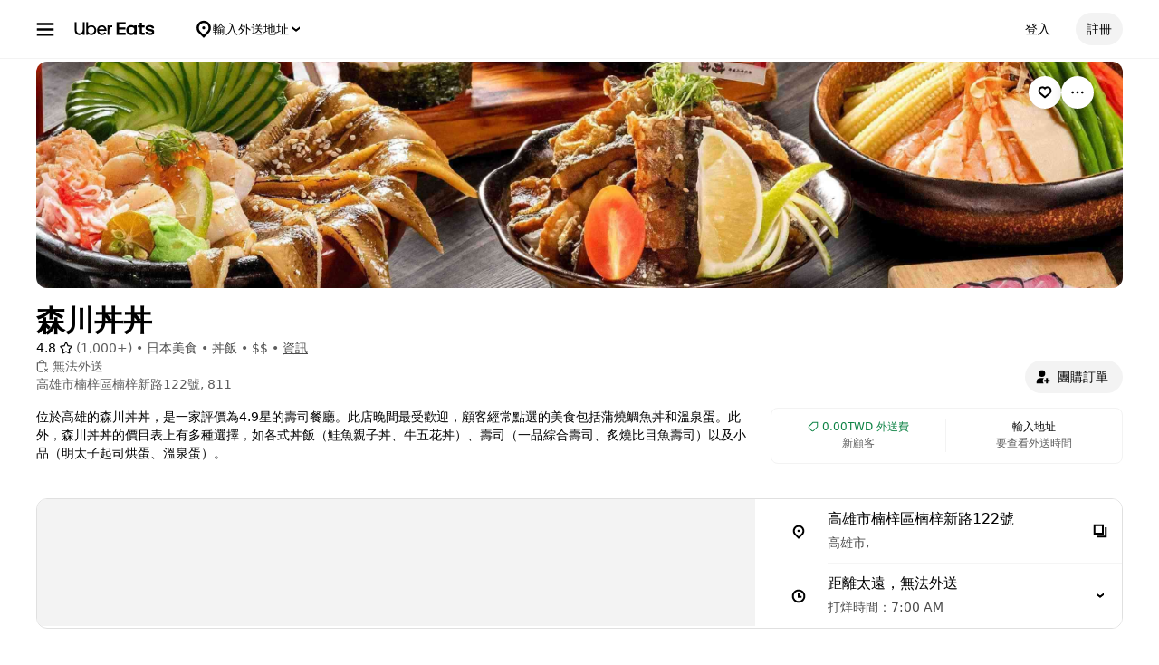

--- FILE ---
content_type: text/html; charset=utf-8
request_url: https://www.google.com/recaptcha/api2/anchor?ar=1&k=6LcP8akUAAAAAMkn2Bo434JdPoTEQpSk2lHODhi0&co=aHR0cHM6Ly93d3cudWJlcmVhdHMuY29tOjQ0Mw..&hl=en&v=N67nZn4AqZkNcbeMu4prBgzg&size=invisible&anchor-ms=20000&execute-ms=30000&cb=2m4cpvdr8u7h
body_size: 48628
content:
<!DOCTYPE HTML><html dir="ltr" lang="en"><head><meta http-equiv="Content-Type" content="text/html; charset=UTF-8">
<meta http-equiv="X-UA-Compatible" content="IE=edge">
<title>reCAPTCHA</title>
<style type="text/css">
/* cyrillic-ext */
@font-face {
  font-family: 'Roboto';
  font-style: normal;
  font-weight: 400;
  font-stretch: 100%;
  src: url(//fonts.gstatic.com/s/roboto/v48/KFO7CnqEu92Fr1ME7kSn66aGLdTylUAMa3GUBHMdazTgWw.woff2) format('woff2');
  unicode-range: U+0460-052F, U+1C80-1C8A, U+20B4, U+2DE0-2DFF, U+A640-A69F, U+FE2E-FE2F;
}
/* cyrillic */
@font-face {
  font-family: 'Roboto';
  font-style: normal;
  font-weight: 400;
  font-stretch: 100%;
  src: url(//fonts.gstatic.com/s/roboto/v48/KFO7CnqEu92Fr1ME7kSn66aGLdTylUAMa3iUBHMdazTgWw.woff2) format('woff2');
  unicode-range: U+0301, U+0400-045F, U+0490-0491, U+04B0-04B1, U+2116;
}
/* greek-ext */
@font-face {
  font-family: 'Roboto';
  font-style: normal;
  font-weight: 400;
  font-stretch: 100%;
  src: url(//fonts.gstatic.com/s/roboto/v48/KFO7CnqEu92Fr1ME7kSn66aGLdTylUAMa3CUBHMdazTgWw.woff2) format('woff2');
  unicode-range: U+1F00-1FFF;
}
/* greek */
@font-face {
  font-family: 'Roboto';
  font-style: normal;
  font-weight: 400;
  font-stretch: 100%;
  src: url(//fonts.gstatic.com/s/roboto/v48/KFO7CnqEu92Fr1ME7kSn66aGLdTylUAMa3-UBHMdazTgWw.woff2) format('woff2');
  unicode-range: U+0370-0377, U+037A-037F, U+0384-038A, U+038C, U+038E-03A1, U+03A3-03FF;
}
/* math */
@font-face {
  font-family: 'Roboto';
  font-style: normal;
  font-weight: 400;
  font-stretch: 100%;
  src: url(//fonts.gstatic.com/s/roboto/v48/KFO7CnqEu92Fr1ME7kSn66aGLdTylUAMawCUBHMdazTgWw.woff2) format('woff2');
  unicode-range: U+0302-0303, U+0305, U+0307-0308, U+0310, U+0312, U+0315, U+031A, U+0326-0327, U+032C, U+032F-0330, U+0332-0333, U+0338, U+033A, U+0346, U+034D, U+0391-03A1, U+03A3-03A9, U+03B1-03C9, U+03D1, U+03D5-03D6, U+03F0-03F1, U+03F4-03F5, U+2016-2017, U+2034-2038, U+203C, U+2040, U+2043, U+2047, U+2050, U+2057, U+205F, U+2070-2071, U+2074-208E, U+2090-209C, U+20D0-20DC, U+20E1, U+20E5-20EF, U+2100-2112, U+2114-2115, U+2117-2121, U+2123-214F, U+2190, U+2192, U+2194-21AE, U+21B0-21E5, U+21F1-21F2, U+21F4-2211, U+2213-2214, U+2216-22FF, U+2308-230B, U+2310, U+2319, U+231C-2321, U+2336-237A, U+237C, U+2395, U+239B-23B7, U+23D0, U+23DC-23E1, U+2474-2475, U+25AF, U+25B3, U+25B7, U+25BD, U+25C1, U+25CA, U+25CC, U+25FB, U+266D-266F, U+27C0-27FF, U+2900-2AFF, U+2B0E-2B11, U+2B30-2B4C, U+2BFE, U+3030, U+FF5B, U+FF5D, U+1D400-1D7FF, U+1EE00-1EEFF;
}
/* symbols */
@font-face {
  font-family: 'Roboto';
  font-style: normal;
  font-weight: 400;
  font-stretch: 100%;
  src: url(//fonts.gstatic.com/s/roboto/v48/KFO7CnqEu92Fr1ME7kSn66aGLdTylUAMaxKUBHMdazTgWw.woff2) format('woff2');
  unicode-range: U+0001-000C, U+000E-001F, U+007F-009F, U+20DD-20E0, U+20E2-20E4, U+2150-218F, U+2190, U+2192, U+2194-2199, U+21AF, U+21E6-21F0, U+21F3, U+2218-2219, U+2299, U+22C4-22C6, U+2300-243F, U+2440-244A, U+2460-24FF, U+25A0-27BF, U+2800-28FF, U+2921-2922, U+2981, U+29BF, U+29EB, U+2B00-2BFF, U+4DC0-4DFF, U+FFF9-FFFB, U+10140-1018E, U+10190-1019C, U+101A0, U+101D0-101FD, U+102E0-102FB, U+10E60-10E7E, U+1D2C0-1D2D3, U+1D2E0-1D37F, U+1F000-1F0FF, U+1F100-1F1AD, U+1F1E6-1F1FF, U+1F30D-1F30F, U+1F315, U+1F31C, U+1F31E, U+1F320-1F32C, U+1F336, U+1F378, U+1F37D, U+1F382, U+1F393-1F39F, U+1F3A7-1F3A8, U+1F3AC-1F3AF, U+1F3C2, U+1F3C4-1F3C6, U+1F3CA-1F3CE, U+1F3D4-1F3E0, U+1F3ED, U+1F3F1-1F3F3, U+1F3F5-1F3F7, U+1F408, U+1F415, U+1F41F, U+1F426, U+1F43F, U+1F441-1F442, U+1F444, U+1F446-1F449, U+1F44C-1F44E, U+1F453, U+1F46A, U+1F47D, U+1F4A3, U+1F4B0, U+1F4B3, U+1F4B9, U+1F4BB, U+1F4BF, U+1F4C8-1F4CB, U+1F4D6, U+1F4DA, U+1F4DF, U+1F4E3-1F4E6, U+1F4EA-1F4ED, U+1F4F7, U+1F4F9-1F4FB, U+1F4FD-1F4FE, U+1F503, U+1F507-1F50B, U+1F50D, U+1F512-1F513, U+1F53E-1F54A, U+1F54F-1F5FA, U+1F610, U+1F650-1F67F, U+1F687, U+1F68D, U+1F691, U+1F694, U+1F698, U+1F6AD, U+1F6B2, U+1F6B9-1F6BA, U+1F6BC, U+1F6C6-1F6CF, U+1F6D3-1F6D7, U+1F6E0-1F6EA, U+1F6F0-1F6F3, U+1F6F7-1F6FC, U+1F700-1F7FF, U+1F800-1F80B, U+1F810-1F847, U+1F850-1F859, U+1F860-1F887, U+1F890-1F8AD, U+1F8B0-1F8BB, U+1F8C0-1F8C1, U+1F900-1F90B, U+1F93B, U+1F946, U+1F984, U+1F996, U+1F9E9, U+1FA00-1FA6F, U+1FA70-1FA7C, U+1FA80-1FA89, U+1FA8F-1FAC6, U+1FACE-1FADC, U+1FADF-1FAE9, U+1FAF0-1FAF8, U+1FB00-1FBFF;
}
/* vietnamese */
@font-face {
  font-family: 'Roboto';
  font-style: normal;
  font-weight: 400;
  font-stretch: 100%;
  src: url(//fonts.gstatic.com/s/roboto/v48/KFO7CnqEu92Fr1ME7kSn66aGLdTylUAMa3OUBHMdazTgWw.woff2) format('woff2');
  unicode-range: U+0102-0103, U+0110-0111, U+0128-0129, U+0168-0169, U+01A0-01A1, U+01AF-01B0, U+0300-0301, U+0303-0304, U+0308-0309, U+0323, U+0329, U+1EA0-1EF9, U+20AB;
}
/* latin-ext */
@font-face {
  font-family: 'Roboto';
  font-style: normal;
  font-weight: 400;
  font-stretch: 100%;
  src: url(//fonts.gstatic.com/s/roboto/v48/KFO7CnqEu92Fr1ME7kSn66aGLdTylUAMa3KUBHMdazTgWw.woff2) format('woff2');
  unicode-range: U+0100-02BA, U+02BD-02C5, U+02C7-02CC, U+02CE-02D7, U+02DD-02FF, U+0304, U+0308, U+0329, U+1D00-1DBF, U+1E00-1E9F, U+1EF2-1EFF, U+2020, U+20A0-20AB, U+20AD-20C0, U+2113, U+2C60-2C7F, U+A720-A7FF;
}
/* latin */
@font-face {
  font-family: 'Roboto';
  font-style: normal;
  font-weight: 400;
  font-stretch: 100%;
  src: url(//fonts.gstatic.com/s/roboto/v48/KFO7CnqEu92Fr1ME7kSn66aGLdTylUAMa3yUBHMdazQ.woff2) format('woff2');
  unicode-range: U+0000-00FF, U+0131, U+0152-0153, U+02BB-02BC, U+02C6, U+02DA, U+02DC, U+0304, U+0308, U+0329, U+2000-206F, U+20AC, U+2122, U+2191, U+2193, U+2212, U+2215, U+FEFF, U+FFFD;
}
/* cyrillic-ext */
@font-face {
  font-family: 'Roboto';
  font-style: normal;
  font-weight: 500;
  font-stretch: 100%;
  src: url(//fonts.gstatic.com/s/roboto/v48/KFO7CnqEu92Fr1ME7kSn66aGLdTylUAMa3GUBHMdazTgWw.woff2) format('woff2');
  unicode-range: U+0460-052F, U+1C80-1C8A, U+20B4, U+2DE0-2DFF, U+A640-A69F, U+FE2E-FE2F;
}
/* cyrillic */
@font-face {
  font-family: 'Roboto';
  font-style: normal;
  font-weight: 500;
  font-stretch: 100%;
  src: url(//fonts.gstatic.com/s/roboto/v48/KFO7CnqEu92Fr1ME7kSn66aGLdTylUAMa3iUBHMdazTgWw.woff2) format('woff2');
  unicode-range: U+0301, U+0400-045F, U+0490-0491, U+04B0-04B1, U+2116;
}
/* greek-ext */
@font-face {
  font-family: 'Roboto';
  font-style: normal;
  font-weight: 500;
  font-stretch: 100%;
  src: url(//fonts.gstatic.com/s/roboto/v48/KFO7CnqEu92Fr1ME7kSn66aGLdTylUAMa3CUBHMdazTgWw.woff2) format('woff2');
  unicode-range: U+1F00-1FFF;
}
/* greek */
@font-face {
  font-family: 'Roboto';
  font-style: normal;
  font-weight: 500;
  font-stretch: 100%;
  src: url(//fonts.gstatic.com/s/roboto/v48/KFO7CnqEu92Fr1ME7kSn66aGLdTylUAMa3-UBHMdazTgWw.woff2) format('woff2');
  unicode-range: U+0370-0377, U+037A-037F, U+0384-038A, U+038C, U+038E-03A1, U+03A3-03FF;
}
/* math */
@font-face {
  font-family: 'Roboto';
  font-style: normal;
  font-weight: 500;
  font-stretch: 100%;
  src: url(//fonts.gstatic.com/s/roboto/v48/KFO7CnqEu92Fr1ME7kSn66aGLdTylUAMawCUBHMdazTgWw.woff2) format('woff2');
  unicode-range: U+0302-0303, U+0305, U+0307-0308, U+0310, U+0312, U+0315, U+031A, U+0326-0327, U+032C, U+032F-0330, U+0332-0333, U+0338, U+033A, U+0346, U+034D, U+0391-03A1, U+03A3-03A9, U+03B1-03C9, U+03D1, U+03D5-03D6, U+03F0-03F1, U+03F4-03F5, U+2016-2017, U+2034-2038, U+203C, U+2040, U+2043, U+2047, U+2050, U+2057, U+205F, U+2070-2071, U+2074-208E, U+2090-209C, U+20D0-20DC, U+20E1, U+20E5-20EF, U+2100-2112, U+2114-2115, U+2117-2121, U+2123-214F, U+2190, U+2192, U+2194-21AE, U+21B0-21E5, U+21F1-21F2, U+21F4-2211, U+2213-2214, U+2216-22FF, U+2308-230B, U+2310, U+2319, U+231C-2321, U+2336-237A, U+237C, U+2395, U+239B-23B7, U+23D0, U+23DC-23E1, U+2474-2475, U+25AF, U+25B3, U+25B7, U+25BD, U+25C1, U+25CA, U+25CC, U+25FB, U+266D-266F, U+27C0-27FF, U+2900-2AFF, U+2B0E-2B11, U+2B30-2B4C, U+2BFE, U+3030, U+FF5B, U+FF5D, U+1D400-1D7FF, U+1EE00-1EEFF;
}
/* symbols */
@font-face {
  font-family: 'Roboto';
  font-style: normal;
  font-weight: 500;
  font-stretch: 100%;
  src: url(//fonts.gstatic.com/s/roboto/v48/KFO7CnqEu92Fr1ME7kSn66aGLdTylUAMaxKUBHMdazTgWw.woff2) format('woff2');
  unicode-range: U+0001-000C, U+000E-001F, U+007F-009F, U+20DD-20E0, U+20E2-20E4, U+2150-218F, U+2190, U+2192, U+2194-2199, U+21AF, U+21E6-21F0, U+21F3, U+2218-2219, U+2299, U+22C4-22C6, U+2300-243F, U+2440-244A, U+2460-24FF, U+25A0-27BF, U+2800-28FF, U+2921-2922, U+2981, U+29BF, U+29EB, U+2B00-2BFF, U+4DC0-4DFF, U+FFF9-FFFB, U+10140-1018E, U+10190-1019C, U+101A0, U+101D0-101FD, U+102E0-102FB, U+10E60-10E7E, U+1D2C0-1D2D3, U+1D2E0-1D37F, U+1F000-1F0FF, U+1F100-1F1AD, U+1F1E6-1F1FF, U+1F30D-1F30F, U+1F315, U+1F31C, U+1F31E, U+1F320-1F32C, U+1F336, U+1F378, U+1F37D, U+1F382, U+1F393-1F39F, U+1F3A7-1F3A8, U+1F3AC-1F3AF, U+1F3C2, U+1F3C4-1F3C6, U+1F3CA-1F3CE, U+1F3D4-1F3E0, U+1F3ED, U+1F3F1-1F3F3, U+1F3F5-1F3F7, U+1F408, U+1F415, U+1F41F, U+1F426, U+1F43F, U+1F441-1F442, U+1F444, U+1F446-1F449, U+1F44C-1F44E, U+1F453, U+1F46A, U+1F47D, U+1F4A3, U+1F4B0, U+1F4B3, U+1F4B9, U+1F4BB, U+1F4BF, U+1F4C8-1F4CB, U+1F4D6, U+1F4DA, U+1F4DF, U+1F4E3-1F4E6, U+1F4EA-1F4ED, U+1F4F7, U+1F4F9-1F4FB, U+1F4FD-1F4FE, U+1F503, U+1F507-1F50B, U+1F50D, U+1F512-1F513, U+1F53E-1F54A, U+1F54F-1F5FA, U+1F610, U+1F650-1F67F, U+1F687, U+1F68D, U+1F691, U+1F694, U+1F698, U+1F6AD, U+1F6B2, U+1F6B9-1F6BA, U+1F6BC, U+1F6C6-1F6CF, U+1F6D3-1F6D7, U+1F6E0-1F6EA, U+1F6F0-1F6F3, U+1F6F7-1F6FC, U+1F700-1F7FF, U+1F800-1F80B, U+1F810-1F847, U+1F850-1F859, U+1F860-1F887, U+1F890-1F8AD, U+1F8B0-1F8BB, U+1F8C0-1F8C1, U+1F900-1F90B, U+1F93B, U+1F946, U+1F984, U+1F996, U+1F9E9, U+1FA00-1FA6F, U+1FA70-1FA7C, U+1FA80-1FA89, U+1FA8F-1FAC6, U+1FACE-1FADC, U+1FADF-1FAE9, U+1FAF0-1FAF8, U+1FB00-1FBFF;
}
/* vietnamese */
@font-face {
  font-family: 'Roboto';
  font-style: normal;
  font-weight: 500;
  font-stretch: 100%;
  src: url(//fonts.gstatic.com/s/roboto/v48/KFO7CnqEu92Fr1ME7kSn66aGLdTylUAMa3OUBHMdazTgWw.woff2) format('woff2');
  unicode-range: U+0102-0103, U+0110-0111, U+0128-0129, U+0168-0169, U+01A0-01A1, U+01AF-01B0, U+0300-0301, U+0303-0304, U+0308-0309, U+0323, U+0329, U+1EA0-1EF9, U+20AB;
}
/* latin-ext */
@font-face {
  font-family: 'Roboto';
  font-style: normal;
  font-weight: 500;
  font-stretch: 100%;
  src: url(//fonts.gstatic.com/s/roboto/v48/KFO7CnqEu92Fr1ME7kSn66aGLdTylUAMa3KUBHMdazTgWw.woff2) format('woff2');
  unicode-range: U+0100-02BA, U+02BD-02C5, U+02C7-02CC, U+02CE-02D7, U+02DD-02FF, U+0304, U+0308, U+0329, U+1D00-1DBF, U+1E00-1E9F, U+1EF2-1EFF, U+2020, U+20A0-20AB, U+20AD-20C0, U+2113, U+2C60-2C7F, U+A720-A7FF;
}
/* latin */
@font-face {
  font-family: 'Roboto';
  font-style: normal;
  font-weight: 500;
  font-stretch: 100%;
  src: url(//fonts.gstatic.com/s/roboto/v48/KFO7CnqEu92Fr1ME7kSn66aGLdTylUAMa3yUBHMdazQ.woff2) format('woff2');
  unicode-range: U+0000-00FF, U+0131, U+0152-0153, U+02BB-02BC, U+02C6, U+02DA, U+02DC, U+0304, U+0308, U+0329, U+2000-206F, U+20AC, U+2122, U+2191, U+2193, U+2212, U+2215, U+FEFF, U+FFFD;
}
/* cyrillic-ext */
@font-face {
  font-family: 'Roboto';
  font-style: normal;
  font-weight: 900;
  font-stretch: 100%;
  src: url(//fonts.gstatic.com/s/roboto/v48/KFO7CnqEu92Fr1ME7kSn66aGLdTylUAMa3GUBHMdazTgWw.woff2) format('woff2');
  unicode-range: U+0460-052F, U+1C80-1C8A, U+20B4, U+2DE0-2DFF, U+A640-A69F, U+FE2E-FE2F;
}
/* cyrillic */
@font-face {
  font-family: 'Roboto';
  font-style: normal;
  font-weight: 900;
  font-stretch: 100%;
  src: url(//fonts.gstatic.com/s/roboto/v48/KFO7CnqEu92Fr1ME7kSn66aGLdTylUAMa3iUBHMdazTgWw.woff2) format('woff2');
  unicode-range: U+0301, U+0400-045F, U+0490-0491, U+04B0-04B1, U+2116;
}
/* greek-ext */
@font-face {
  font-family: 'Roboto';
  font-style: normal;
  font-weight: 900;
  font-stretch: 100%;
  src: url(//fonts.gstatic.com/s/roboto/v48/KFO7CnqEu92Fr1ME7kSn66aGLdTylUAMa3CUBHMdazTgWw.woff2) format('woff2');
  unicode-range: U+1F00-1FFF;
}
/* greek */
@font-face {
  font-family: 'Roboto';
  font-style: normal;
  font-weight: 900;
  font-stretch: 100%;
  src: url(//fonts.gstatic.com/s/roboto/v48/KFO7CnqEu92Fr1ME7kSn66aGLdTylUAMa3-UBHMdazTgWw.woff2) format('woff2');
  unicode-range: U+0370-0377, U+037A-037F, U+0384-038A, U+038C, U+038E-03A1, U+03A3-03FF;
}
/* math */
@font-face {
  font-family: 'Roboto';
  font-style: normal;
  font-weight: 900;
  font-stretch: 100%;
  src: url(//fonts.gstatic.com/s/roboto/v48/KFO7CnqEu92Fr1ME7kSn66aGLdTylUAMawCUBHMdazTgWw.woff2) format('woff2');
  unicode-range: U+0302-0303, U+0305, U+0307-0308, U+0310, U+0312, U+0315, U+031A, U+0326-0327, U+032C, U+032F-0330, U+0332-0333, U+0338, U+033A, U+0346, U+034D, U+0391-03A1, U+03A3-03A9, U+03B1-03C9, U+03D1, U+03D5-03D6, U+03F0-03F1, U+03F4-03F5, U+2016-2017, U+2034-2038, U+203C, U+2040, U+2043, U+2047, U+2050, U+2057, U+205F, U+2070-2071, U+2074-208E, U+2090-209C, U+20D0-20DC, U+20E1, U+20E5-20EF, U+2100-2112, U+2114-2115, U+2117-2121, U+2123-214F, U+2190, U+2192, U+2194-21AE, U+21B0-21E5, U+21F1-21F2, U+21F4-2211, U+2213-2214, U+2216-22FF, U+2308-230B, U+2310, U+2319, U+231C-2321, U+2336-237A, U+237C, U+2395, U+239B-23B7, U+23D0, U+23DC-23E1, U+2474-2475, U+25AF, U+25B3, U+25B7, U+25BD, U+25C1, U+25CA, U+25CC, U+25FB, U+266D-266F, U+27C0-27FF, U+2900-2AFF, U+2B0E-2B11, U+2B30-2B4C, U+2BFE, U+3030, U+FF5B, U+FF5D, U+1D400-1D7FF, U+1EE00-1EEFF;
}
/* symbols */
@font-face {
  font-family: 'Roboto';
  font-style: normal;
  font-weight: 900;
  font-stretch: 100%;
  src: url(//fonts.gstatic.com/s/roboto/v48/KFO7CnqEu92Fr1ME7kSn66aGLdTylUAMaxKUBHMdazTgWw.woff2) format('woff2');
  unicode-range: U+0001-000C, U+000E-001F, U+007F-009F, U+20DD-20E0, U+20E2-20E4, U+2150-218F, U+2190, U+2192, U+2194-2199, U+21AF, U+21E6-21F0, U+21F3, U+2218-2219, U+2299, U+22C4-22C6, U+2300-243F, U+2440-244A, U+2460-24FF, U+25A0-27BF, U+2800-28FF, U+2921-2922, U+2981, U+29BF, U+29EB, U+2B00-2BFF, U+4DC0-4DFF, U+FFF9-FFFB, U+10140-1018E, U+10190-1019C, U+101A0, U+101D0-101FD, U+102E0-102FB, U+10E60-10E7E, U+1D2C0-1D2D3, U+1D2E0-1D37F, U+1F000-1F0FF, U+1F100-1F1AD, U+1F1E6-1F1FF, U+1F30D-1F30F, U+1F315, U+1F31C, U+1F31E, U+1F320-1F32C, U+1F336, U+1F378, U+1F37D, U+1F382, U+1F393-1F39F, U+1F3A7-1F3A8, U+1F3AC-1F3AF, U+1F3C2, U+1F3C4-1F3C6, U+1F3CA-1F3CE, U+1F3D4-1F3E0, U+1F3ED, U+1F3F1-1F3F3, U+1F3F5-1F3F7, U+1F408, U+1F415, U+1F41F, U+1F426, U+1F43F, U+1F441-1F442, U+1F444, U+1F446-1F449, U+1F44C-1F44E, U+1F453, U+1F46A, U+1F47D, U+1F4A3, U+1F4B0, U+1F4B3, U+1F4B9, U+1F4BB, U+1F4BF, U+1F4C8-1F4CB, U+1F4D6, U+1F4DA, U+1F4DF, U+1F4E3-1F4E6, U+1F4EA-1F4ED, U+1F4F7, U+1F4F9-1F4FB, U+1F4FD-1F4FE, U+1F503, U+1F507-1F50B, U+1F50D, U+1F512-1F513, U+1F53E-1F54A, U+1F54F-1F5FA, U+1F610, U+1F650-1F67F, U+1F687, U+1F68D, U+1F691, U+1F694, U+1F698, U+1F6AD, U+1F6B2, U+1F6B9-1F6BA, U+1F6BC, U+1F6C6-1F6CF, U+1F6D3-1F6D7, U+1F6E0-1F6EA, U+1F6F0-1F6F3, U+1F6F7-1F6FC, U+1F700-1F7FF, U+1F800-1F80B, U+1F810-1F847, U+1F850-1F859, U+1F860-1F887, U+1F890-1F8AD, U+1F8B0-1F8BB, U+1F8C0-1F8C1, U+1F900-1F90B, U+1F93B, U+1F946, U+1F984, U+1F996, U+1F9E9, U+1FA00-1FA6F, U+1FA70-1FA7C, U+1FA80-1FA89, U+1FA8F-1FAC6, U+1FACE-1FADC, U+1FADF-1FAE9, U+1FAF0-1FAF8, U+1FB00-1FBFF;
}
/* vietnamese */
@font-face {
  font-family: 'Roboto';
  font-style: normal;
  font-weight: 900;
  font-stretch: 100%;
  src: url(//fonts.gstatic.com/s/roboto/v48/KFO7CnqEu92Fr1ME7kSn66aGLdTylUAMa3OUBHMdazTgWw.woff2) format('woff2');
  unicode-range: U+0102-0103, U+0110-0111, U+0128-0129, U+0168-0169, U+01A0-01A1, U+01AF-01B0, U+0300-0301, U+0303-0304, U+0308-0309, U+0323, U+0329, U+1EA0-1EF9, U+20AB;
}
/* latin-ext */
@font-face {
  font-family: 'Roboto';
  font-style: normal;
  font-weight: 900;
  font-stretch: 100%;
  src: url(//fonts.gstatic.com/s/roboto/v48/KFO7CnqEu92Fr1ME7kSn66aGLdTylUAMa3KUBHMdazTgWw.woff2) format('woff2');
  unicode-range: U+0100-02BA, U+02BD-02C5, U+02C7-02CC, U+02CE-02D7, U+02DD-02FF, U+0304, U+0308, U+0329, U+1D00-1DBF, U+1E00-1E9F, U+1EF2-1EFF, U+2020, U+20A0-20AB, U+20AD-20C0, U+2113, U+2C60-2C7F, U+A720-A7FF;
}
/* latin */
@font-face {
  font-family: 'Roboto';
  font-style: normal;
  font-weight: 900;
  font-stretch: 100%;
  src: url(//fonts.gstatic.com/s/roboto/v48/KFO7CnqEu92Fr1ME7kSn66aGLdTylUAMa3yUBHMdazQ.woff2) format('woff2');
  unicode-range: U+0000-00FF, U+0131, U+0152-0153, U+02BB-02BC, U+02C6, U+02DA, U+02DC, U+0304, U+0308, U+0329, U+2000-206F, U+20AC, U+2122, U+2191, U+2193, U+2212, U+2215, U+FEFF, U+FFFD;
}

</style>
<link rel="stylesheet" type="text/css" href="https://www.gstatic.com/recaptcha/releases/N67nZn4AqZkNcbeMu4prBgzg/styles__ltr.css">
<script nonce="P2BGX36yBa0OUy3TtWoSWA" type="text/javascript">window['__recaptcha_api'] = 'https://www.google.com/recaptcha/api2/';</script>
<script type="text/javascript" src="https://www.gstatic.com/recaptcha/releases/N67nZn4AqZkNcbeMu4prBgzg/recaptcha__en.js" nonce="P2BGX36yBa0OUy3TtWoSWA">
      
    </script></head>
<body><div id="rc-anchor-alert" class="rc-anchor-alert"></div>
<input type="hidden" id="recaptcha-token" value="[base64]">
<script type="text/javascript" nonce="P2BGX36yBa0OUy3TtWoSWA">
      recaptcha.anchor.Main.init("[\x22ainput\x22,[\x22bgdata\x22,\x22\x22,\[base64]/[base64]/[base64]/[base64]/[base64]/[base64]/KGcoTywyNTMsTy5PKSxVRyhPLEMpKTpnKE8sMjUzLEMpLE8pKSxsKSksTykpfSxieT1mdW5jdGlvbihDLE8sdSxsKXtmb3IobD0odT1SKEMpLDApO08+MDtPLS0pbD1sPDw4fFooQyk7ZyhDLHUsbCl9LFVHPWZ1bmN0aW9uKEMsTyl7Qy5pLmxlbmd0aD4xMDQ/[base64]/[base64]/[base64]/[base64]/[base64]/[base64]/[base64]\\u003d\x22,\[base64]\x22,\x22M3RqD8KUw4XDv8KWwoMfw77DocOlQMO8w7tiwrgGfxrDi8K1w5g0QTNjwpFMKRbCliDCugnCqgdKw7QxasKxwq3DnxRWwq9PN2DDoQPCicK/E3dHw6ADQcK/wp06VcKlw5AcEnnCoUTDmTRjwrnDj8K2w7csw6RzNwvDlcOdw4HDvSoMwpTCnh/Dn8OwLnFMw4N7EcOew7F9AMOcd8KlUsKhwqnCt8KqwpkQMMKyw587ByLChTwDC3XDoQlEZcKfEMOXAjE7w65ZwpXDoMOhb8Opw5zDqcOKRsOhVcOyRsK1wpfDrHDDrCYTWh8Hwr/Cl8K/[base64]/DqcKpV8KdBRBuAFc+wqQNw6kxw6tfwqLChBHCrsKrw60iwrVqHcOdFznCrjlhwo7CnMOywqjCnzDCk38kbsK5TcKoOsOtUcKPH0HCuCMdNz0wZWjDmD9GwoLCs8O6XcK3w5AkesOIDsKnE8KTXXxyTzZRKSHDkVYTwrBTw5/DnlV/W8Kzw5nDtMO1BcK4w6llG0EzJ8O/wp/Cqi7DpD7CrsOSeUNwwrQNwpZTd8KsegPCosOOw77CrjvCp0pew6PDjknDtTTCgRVqwqHDr8Oowp08w6kFWsKIKGrChsK6AMOhwrHDuQkQwqTDisKBAREmRMOhHFwNQMOwX3XDl8Kfw5vDrGtEHwoOw6PCkMOZw4RRwrPDnlrCpBJ/w7zCkxlQwrg1diUlZVXCk8K/w7TCr8Kuw7INNjHCpy9QwolhKcKbc8K1wqjCqhQFehDCi27DiXcJw6kDw6PDqCtCWHtRCMKgw4pMw6tCwrIYw7HDhyDCrTTCrMKKwq/DkgI/ZsKiwpHDjxkARsO7w47Dk8K9w6vDol3Cq1NUXMOfFcKnN8Kbw4fDn8KJDxl4wprCtsO/[base64]/wpBhLcOqw5tzw4bDusKfw4LCmgLCgwdFXsO3w50KFQrDjcKZL8KIcsOpeRQjCX/Cu8OEZz58QMKKY8OAw6hbH1nCsVg9BB5Cw5tjw54WccKCVcO0w5vDlyfCo3ROYGzCuwrDlMOmNcKFVyorw5QLVBfCpGR+wqwhw6HDjMKYEUDDqVbDnMKOFMKkWsOew5QBR8O6DMKHTGDDpwRwKcOjwr/CtgoJw5XDhsOoXcKea8KvDFpMw5FXw41Uw5EkPA0kJHjCixzCpMOcEgEww7rCisOEw7HCtxFSw6sZwq/[base64]/[base64]/[base64]/JDUVViPDjcOHw73CqMK8bFkETsOnI8ONwqU5wos3bl/[base64]/wotkw78qcsO6wqRzWn/CqDxGw5sqacOaV1jCkzzCsDfCoVRmOsKpKsKvb8OyYMO4RsORwpxWEShtIwzDuMODORbCpsKVw57DsAnCoMK6w6F5dyvDh0bCgHtRwqQPfMKPY8O0woZkVnwcQ8ORw71UJcK0UzPCmjvDuDk+CT0cbMKnw6NcSsKxwqdnw6lyw53Cik9ww4R/WwfDg8ONXcOPRiLDrg1zKmPDmU3Dn8OOf8OZDTgiD1fDocO/wpPDgwrCtRhswoDCkyHCssKTw4jDk8O2LcOew4rDgsKkVQAaYsK9w7rDn2Vyw5PDgG7DrMKjCF7Ds19vSXhmwp7CrAjDk8K1wpjCiWZtwol6w7Bzw7MUSm3DtiXDkMKUw47DlcKuGsKlX25tYDjDtMKUHxnDp1IMwp/Ci0Z2w4krN1Z/QgUDwrrCqMKoIBYAwrXCnGRYw75QwoPCtsOxUADDssKIwr3Co2/Dvxt2wo3CvMKzE8KPwr3CjcOWw4x+wqBTbcOlN8KbIcOpwq/ChsKjw5PDrGTChgjDlsObTcK4w7DCj8OBcsOywqA5YiTCghnDplZMwpPDvBYhwpLCrsOkd8OUJsO3a3rCiVfDjcO6LsOJw5J6wovCjMOIwpHDqzMnKcO9DV/CpG/CkELCjE/DpH8/wqITA8KDwojDhMKyw7lLZlHCmm5FNATDqsOhc8KFXB5ow64iY8OKdcOlwpTCscOrJh7Di8KHwqvDuTclwpHCjMOcHsOoVcOfEhjCi8OyKcO/LQQfw49LwrDCmcOZfsOcHsOhw5HCvSnCr1Qfw7bDsDPDmQh6wpzCiw4uw5wJA0VEwqAjw7ZXAHHChRjCpcOzw7zCuE3CjMKIDcOsOHRnNcKLH8KHw6XDoF7CusKPC8O3LWHDgMK/[base64]/Dk8KYw6TCq2TCgsO6VWMgw6jCgUoHIcKYwr/DkcOubMObJ8OBwonDuF8DR3bDixDDiMOSwrjDkWrCnMOJfg3Ck8KbwowvWnbCi2bDqgDDsRHCoCEIw47DkntoWDgce8KURgUsQibCkcKEYHYURsOSGMO9wr4nw6lPdsKeVXESwovCg8KzdTLDjsKXa8Kew5FSwqEceSB/[base64]/CpMK/w6VGw45bO8K/wqDCpwDDmnvDmFTDplTCkCrCmU/DlAgHZ3PDpQ0ubRR9McKCZSrDucKJwrrDoMOAwrtLw4IXwq7DrFTCtlp7dsKSNxUzKDDChsO7KRrDksOOwr/DjAZXB33Cs8K1wrFiKMKDwrYrwpIADsOQYTM1EMOewqhOZ2c/wrt2KcKwwqN1w5YmFMOUVknDj8Otw7ZCwpDCkMOTVcK0wohMcMKob3HDuljCr2LChVRdw6gBQCt6PwPDuh0qLsOXwo0cw6nDpMKDw6jCgnA1BcOtasOZe1N6MMONw44Awq/CqhF1wrAqwoVOwpbCh0BIJgpUIMKMwpjDlW3CkMK3wqvCqDfChlbDgn48wr/Duz5dwo3CkDUbMMKpGUsMF8K1XMOSDyLDtcKMEsOjwrzDr8K2IDtmwrNPTRN/[base64]/DnGFkwotXNyDCtifCmMKZwqgUw4ZjLMKXMcK9QMOAQcOZw6jDi8Ovw4DCsX8Rw4IDLXl6YFQsA8KhacK/A8KvfMOEeAQgwrgzwpzCqsOZBsOifsORwqxEHcOqwrABw4LCiMOqwrVIw7s5wrHDmxcdWiPDhcO6WcK1wpzCusKUIsKaXcO3KWDDgcKVw7HCkDtRwqLDhMK5PcOqw4cQNcKpw5nCujsHJGUqw7Q2F2HDm119w53CksK+wrwAwoXDsMOkw4bCsMOYPETCjE/CshnDnsK6w5ZpRMK/[base64]/CoGbDpi4+w7vCpmjDpMOLJ0pmTMK6wrrDvAvCg1k/Iz3CksOJwr0gw6BPI8KewobDpcKPwrDDjcO+wp7Cn8KwGMOBwp3CsTPCgsKqw6A5fsO3eGB8wpTDicOrw6/[base64]/Zx7CpF7DlMOGw54NGSonXHVCw4FUwrpPw4LDiMKdw7LDiQPCoQoOUsK+w4V5GAjCisK1wqpqNnYYwrosL8KGNCbDqDciw7PCqz3Cp3crJGQiH3jDgAgqwo/[base64]/DgcKCwrohScO9wpdCK8OBw55OLMK6wpwaUcKbWmlvwol3wpjCvcKcwpjCssKMe8OhwrvCqFdAw5vCiXPCucKOXsKML8OfwrMECMK7JMK8w7Ixb8ODw7/Ds8K/YHghw5BcD8OMwqppw6J6w7bDty/CgnzChcKKwrHCmMKnwojCnz7CtsOTw7TCl8OLScOlHUJZJlJFH3TDrWoHw4vCr2bCpsOjdi0xa8KRfhHDpz/CtTvDpMOVGsKsXT/DpsKRSz3CuMOdCMONSRjCqwnDhgLCswpMUcOkwo5Uw5fDgsK8w6TCg1HDtE9TFip/HUJ1V8KlWzZTw4/CpsKtLCIeWcOHLSVdwp3DrMOewptow4rDvF7DqSLCh8KRB2PDkU8aIWlfCQcow7kowoLCtFrCicOAwqvCqnctwrrChmsWw6/DlgUKOg7ClEfDvcK/w5kAw5nCvMOJw7HDusKJw4N4WiY5O8KJJ1QZw4nCkMOmLsONKMO8NsK2w7HCjzkhZ8OCXcOsw69Ew4XDgBbDgwLDucK8w6vCuHRCGcKzEkhSDhrDjcO1wr4Uw4vCvsO8OVvCjSIaH8O0w79Zw4IbwqtjwqvDkcKHbEnDhsKawqvDtG/DnMK/YcOCw6tgwrzDiDHCscOEKsK+GV59LcOGwpHDi05TY8KOZMOQw7okR8OuLxkxLcOTO8Obw4jDv2NCL3Urw7fDhcKdfF3CsMKow7bDtRrDoF/DgRXCrTc1wobCrsK5w5jDoyI1C2kPwpV3ZcK+woENwqrCpgHDgAvCvHVEWnnChcKvw4jCosOOey3Dll7Co33DuwDCscKoBMKATsOvwpRqLcKEw7Nxc8K2wrMQa8Opw5R9cWslLGXCrsKgNhzCknrCs2nDnl3Dg0p3CcKZZRYzw67DlsKuw6lOwpBQVMOeAy/CvQ7Cs8Kpw6pDa0fDtMOuwpE7cMOxwqPDsMK0TMOzwoXCuSJuwpDDl2VfJsOSwrXCgsOXB8K5B8O/[base64]/CmcKXw4bCkXtBwoTDsMOiw5PCkiUlwqtcw7IhRcO6HcKfwp3Crldjwokrwq/DtnQJw5nDjcKiYQLDmcKKCcOfDTYUAWXCu29GwrjDosKmcsOrwrvCrsO8FQYaw7McwrsKXsOHIsO/[base64]/DsnQFE8OywqYqwqXDn8OYQDFcGsKYBS3CimjDmcOBKcK3Mj/Cp8Oxw6PClQLCjsOiNRI0w6lkWijComYDwppkJcK4wqZdC8Odcx3CjGhowq08w7bDo0xvw4RyeMOBEHXCnBbCr1pMPxxCw6EywpjCvWonwo8cw787Q3TCjMKPGsOJwonCgxByZQUzTxjDvcOJw6zDosKyw5F/PsORbGFzwrPDkCFIw5jDicKHOjHCvsKawrweBn/CgBhZw5g4wofDnH4GS8KzSkFsw5IgEMKAw6sowq9DR8OwYMOsw7JbAgzDqHvCl8KQD8KkN8KKdsK1wo3CkcKkwrRkw4fDlWIuw6nDqj/Cp25Rw4FPNsKLLArCrMOZwpzDgcOfZsKNVsK3C20ww7N6wo5XCsOrw5/DhXXCvANaMsKyP8K9wrDClcKTwrvCpsO+wr/DqsKeeMOsHwAnB8KeL0/[base64]/CqCIzwroqwolidcKEL8K3OAjDg39iasK6wrLDksKRwrPDn8KFw5nDiTTCpn3CjMKWwpPCnMKbw7HCkHXDncKhNsOcbmLDmcKpwqXCrcKcw5nCucO0wosIY8K+wr9YTSgiw7dywrorVsKvwpvDtRzDtMO/wozDjMOkE3AVwpRCwrfDr8Kew7wwSsKOHVXDvMOyworCicOGwoDCq3nDmy7ClsO1w6DDisKWwq4qwqtkPsOxwpUtw5FJScO7wo8ND8KMwpRWc8Kvwqp5wrt5w4/Cj1vDmTbCpHbCjcO7JsKDw7pWwrbCrcODB8OeHzEJF8KHej1rbcOIE8K8a8OKHMOywpzDjW/DtMKEw7DDmzTDqgd3dXnCqi0Iw7tEw68gwo7CsQTCtjHDkMKROcOSwoZ2wqXDiMKXw5XDrk5nMcOsGsKpw4/[base64]/CiMOARcK0w54kD8O/w6rDoS4gEMO/wr0Gwq9bwrvDgMKgwqZ5CsKgSMKLw5zDvA3Cr0PDkFdFQxsCGE/CmsKXQcO/BWJFbk3DiTZ0Ijlbw4Eef0vDhnoXZCjCsDddwrNbwqhcNcOvT8OJwrHDicOXWsKfw4dgDxYZOsKZw6bCq8KxwoNhw6l8w7fDosKKGMOvw55TFsKgwq4uwq7ChsO+w54fMsKkA8KgXMOEw48Cw7Jow4oGw4/CpxpIw7HCocK/wqxQF8KscynCl8K1DDnCtgTCjsOGwrjDiXYpwqzCgsKGbsO8cMOLw5I3RWZyw47DksOsw4QUak/Dl8K8wp3Chzoiw77DtMOlSVHDs8O7LDrCscOObjjCswo1wqfDrz3Dg1YLw6ltWcK0IB16wpnCocK5w67DuMKYw4nDu2BQH8Kew5/CkcKzMU0+w77DkH8Jw63DglNSw7/DsMODLEDDiW/ChsK5GEB9w6bCq8O3w54Hwo/ChsOIwoZsw7fDlMK7JV1/QVNJD8KDw53CtEAQw5pSLm7DssKsQcOlLMKkRwc2w4TDnyNEw6/ClhHDgsK1w7szWcK8woBXfcOlMsK3wphUw6XDqsOVBxHCrsKAwq7Dn8OUwq7DosOZUwZGw5s6aijDu8KMwonCtcOdw7HChMOvwqzChC3DnkBQwrLDu8O/MVoFUD7Dv2NCwoTCmMORwrbDsFrDoMKFw7RXwpPCkcKLw4QUc8OAwoTDuDfClB7CkkJ9cxjCoVA8f3YHwrxoeMOXWj0icBTDhsKdw5Jyw796w6/DrQDDkUPDrcKkw6fCisK5wpQxFMOiCcORKxQkTsKaw5nDqCBELAnDm8KAYgLDtcKnwpNzw4PCtBbDkCvCmlfDiE/CocOjFMK0X8OVTMOoCMKVSFJkw7VUwqhWXcKzEMKPLn98wpDCkMOBw73Dhg43w4Urwp/[base64]/[base64]/[base64]/CplzDosKEThhqwrfDj0wnOsOSwqpbwo/CocOYwr5/[base64]/[base64]/TF/DkzPDunzDhn/Cn8KjAMOyC1fDi8OoDcKgw6BcH33DmkzDjkTCmCJMw7PCgis1wqbCocOewqxZwqJwC1rDiMK6w4A+BikALMKWwo/DuMOde8OLN8OpwpUSHcO5w7bDm8KgJCFxw67Cji1ecgxNw5PCkcOQN8OydBXCr2RmwoZXMmbCjcOHw7xEUAVFEsOIwpQQeMKRJMK/wpF0woZIVCHDhH4Fwp/CjcKVCWMHw54Cwq90aMKkw7rDkFnDiMOEdcOKwr7Cs11aEx3DgcOCwqfCpz7DkUhlwopTMDLCiMO/wrUUecOcFMOjDnVFw6nDsnoPwr9VfCbCjsObCFUXwqxHw67DpMORw5ROw63CtMOYb8O/w50YSVsuOX8JS8ORMcK0wqYgwolZw7FsasKsUSBuUGULw5rDri/DscOhECpYbWBRw7fDv15fS2tjCzPDvHjCiQUsV0QQwo3CmEvCv2Icc24PC1YOBsOuw7BuTCXCicKCwpd0wo40UsOuLcKNLgwXCcOlwodFwox1w5rCr8O9EcONMmTDlMKqd8KFwrjDsBhPw6jDmXTCiw/Do8OGw4nDocOqwoEZwrZuEhcxw5I4IRY6wpvDkMOLb8Kww7vCt8KAw5hWO8KuCxtew6cBfcKXw784w4BBYsKJw55aw4c3wpvCs8O+ID7DnDHCqMOxw7nCjXtLB8OSw5TDoRQTMFTDumgPw4wiFcOtw40QQX/Dr8KLfjRlw6hUaMO7w5bDpsKLJ8KbVcOqw5/[base64]/CjR3DnjDDkcOMw5R8w6/Cvh7Cn1kzwpgqw7RvMcKgVsOOwqFywot8wpPCvknCt0kuw73Dox3CrA/Diy1Yw4fDksK+w5dxbi7Crj3CmcOGw7gdw5vDrMKSwpPCkl3CosOEwpvCtsOuw6hLGx/CrELDhisuK2/Csm8fw4oTw6vChkXClkHCg8KBwoPCoi4AwqLCoMKswrsyXcO/wp1EMwrDtF8iXcK9wqgOw5nCisOdwrnDuMOGHy/Dj8KtwoDDtTfDnMKCK8KNw7vCl8KCwpbCjBECG8KIb20ow4VdwrB+woc/[base64]/ClwbDhsO9wpXDnCxww77CtlnDncK6BGnDkcOibsOXwoICH2vCnHoDYmXDssKBT8OQwpkBwrNtL21Yw4HCpMKRJsKGwoRWwqHDu8K8FsOCTiQgwo4GbcKHwoLCrDzClcKzQMOmU0LDuUFsAMKXwoccw5/DvsOCb3ZPKV5nwpx+w7AGFsKow6c3w5XDi11/wrnCj3dKwoXCgEt0Z8OlwrzDt8KJw7nDpg57GFbCqcOsXjh1LcKkBQ7CkXvDusOEU2DDqQwEPUbDl2rCk8KfwpTDh8ObMkbCvz8LwqzDiyYEworCkMK8w6hFwr/DpBd6cjjDjsOAw4tbHsKYwqzDqhLDjcOCWwrChRFowr/CjsKawqYtwroSGcKnJ1lQXsK8wq0gXsOnd8Kgwq/Ci8OGwqzDjFVpZcKJScKITR/[base64]/CqcO0wqJZPMO6L2fDicKuP8KDAHPConzDqcOIcyR0WWXDl8OebXfCsMOiwqTDpDzCtTjDjsK9wrQzdz8rVcO1cVkFwoQYw6UwUsKWw6UfTVLCh8KDwozDs8KnJMOowqlnAwrCrUjDgMKSYMOKwqHDhcKOw6TDpcO5wrXCoDFgwrolUFnCtSNTUk/[base64]/[base64]/DqQoww4NgLsK5YjfCrMKJLsOyQ3vClDHDvSsvFyooAcOCOsKbw7cdw454NMOmwpbClGIBIWXCp8K5wo0FLcOCAGbDicOWwp7CjMKDwrFdwoZ6Rnl0F2fCix7CkljDlzPCqsK2Z8OhecOYEW/Dr8ORSjzDiCk3WQfDscKOFcObwpoJOEAhScKRSMK2wqpqccK/w6bCnmYRBCXCtj4IwphNw7/[base64]/BllMZz4iC8O6SFXCrx94Wi11AGbDtivCtMOaGGwiw6JtFsOJJcKJXsOtwooxwr/[base64]/[base64]/CvTxaTwZ2wpJ/wofCksKbw5okCcKbQMOZw7AUw5nCvMOUwpdSQcO7XMOPK1zCo8O2w7I7w5dhLDt1SsKbw70jw4R3w4QoScO2w4owwo1BbMO8C8OGwrkWwr3CqWnClMKaw5DDqcOPNxomRMO1Qh/CiMKewrhHwrjCjMORNsK6wqXCt8ODwrwsR8KKw5EHRyfDnDAIY8Klw6jDo8Oswok0XGDCvDvDvMOrZHrDmRp1QsKLAmfDrMO2U8O4D8OJw7VbHcO/woLCg8Oqwp7CsTAeIVTDtj8uwqlPw78JW8OmwrLCqMKzwrlgw4vCoQQEw4XCh8KFwrfDmmszwqZ0wrV2M8KHw6fCvgjCiXDCmcOjdcKUw47Dj8O/E8Kvw7LCmMKnwr0ww48STwjDgsKrKApIwpTCn8Opwo/Dh8KWwqdyw7LDlMOUwpNUw5XCiMOHw6TCjsK2dk4lRwDDrcKHN8KBUi/DrjoVN2DCqB43w5rCsjXDkcODwpw/wr9FeEhjesKFw4l+O0gJwo/CnAkNw6jDr8OvaRN1wqwAw7nDmMKJRcK+w4nDqnA0w7TDkMOlUXjCgsKpw6PCjzUaPl11w4IuK8KSVAPCpyjDtMKodMKEB8O5wqHDiwrCkcKma8KUwrPDjMKZOsOlwqRjw6jDlwhgbsKjwolPJ2zCn1/[base64]/DgUdOIMOjWx4MFcOhLCUMw4/[base64]/U8KKRsOcQ8Kkw7bClsO9XWd8w6Eew4olwrXCoFTCrMKFM8OFw4/DlT0ZwoU8wp49w4hFw6HDlGbDjSzCnHZfw7rCgcOuwonDiwzCucO1w6HDvGjCkh7CpRHDj8OFfRLDox3CoMOMwpzCmcKcHsK1S8K/IsO2M8OWw7LCqcO4worCjkANIhgOTkhqTsKAGsOJw6/[base64]/[base64]/[base64]/CoMOFwrfDo8Okw53ChcOWw5xWw6PCo8KLa8OIOMOHXifDlF3DjMKDajLChcOmw5LDqcO1O24cKVgaw7NHwpRow5QNwr4RDQnCpFTDkjfCmkJwU8OrAXsOwo8Lw4DDsT7CmcKrwp1MEsOkSWbDrETCnsKAZQ/CpmHDq0YQW8OxBUwIWQ/Dj8Ofw7pJwogpScKpw5XCiETCmcOBw4Y8w7rCkHjDgEomdDjDlWIEbcO7FsK7K8OQa8OpNcOBU1nDu8KhHMOHw5HDjcOhB8Ksw6YwO1zCvn3DrSbClMOiw5tGLgvCvjLCm0RewqlZw7t/w4pcckl2wrN3G8O1w5dBwoxcBhvCs8Ovw7DDmcOTwq4GQVnDmk8+E8OhGcOHw4UMw6nCpcObMcKCw4HDq2HCoifCiBPDp1PCtcKtV3/DmyR4HX3ClsOwwqvDi8K7wqLCh8KEwq/DtiJqXApOwo3DlTdgUkwaNnUoQ8OKworCsxkXwp/DgBtRwrZhE8KNGMO9wovCgcOZV1rCvMK5BAEBwp/[base64]/MF3DicOmL8KmwonCmUU2wqfDtwhuw6sSw5wfNMKFw6wDw5BJw7DCkhh1wovCmMOHZXLCky8gGhMtw65zGMKsBAozwodow7/DtMKydsK8HcOmWUDCgMK/[base64]/[base64]/DsW/Dq08NwoHDkHpcw6JYwoXCqDjDiyVTK2bDvsOSTmXDrVkdw5zCnxLCpMOAXMKbFgRew6jDsVzDoFxwwqDDpcO7LcOIFsOrwrHDvsO/WhJbcmDCscOtFRvDvcKFC8KmTcKPQQHCrEM/[base64]/Dh8KzwrTDvMOeHxTCvRvCtsOfw7LDog/DncOSw5leeAHCkFxrN2zCusKEazosw7LCrMKrXU5sV8KeQWzDucKqQX3DksKJw5J/aElGF8OSEcK4PjF3G3bDkCfCnA5Uw6/Cl8KMw71kDF3DmHhBScKfwpvDqhrCmVTCvMOZWMKcwrw8NMKJOS8Iw5g5WMOgdx1/[base64]/w7c9HsKzScK/AMKtC8OEwp7Cl8Kmw5IZw54kw4A7YHvDlTHDvcKVTcKBw6UOw6PCumPClsOAX01oJMKXBsKiGjXDssKfNjReJ8O6woNLCUrDmnVGwoYHKMKBO20vwpvDkFPDkcKlwqVuHcO1woTCk2sqw6FWFMOdLB/[base64]/CnAQFd8O4w6A0wpEGwq9xbHzCkcOvUFk8FcKCDUgDwog2OSjCpMKtwrcVScOMwoU4wp7CmMKbw4crw6TCsj/CkcOQwosXw5PDiMKwwqRDwrMHdsKXM8K/MiNJwpPDvMOhwr7Dj1jDgCYDwrnDul4gGsO0AXg1w70dwrVLF1bDikxFw6BywqbClsK1wrLCim9kE8K+w7bCvsKsIcO/G8Obw4E6wpjCisOrScOKT8OvR8OcXi7CqVNowqXDpMOow5bDnSfCn8OQw611KljDoXB/w41USnnCqwPDicO5el5ec8KnNcKKw5XDjh1kw5TCtjPDo1LDuMKGw5lyfljCqcOqNTtbwpETwokdw6LCncK4dAVBwrfCvcO2w5IMTWHDjMO1wovDhhxdw4zDk8KeGx4rVcO8EcOhw6vDux/DqMO2wrLCh8OTRcOyaMKdLMO6w4PCj2HDtWkewrvDvV9WASp1wqAKQkEHwqDCoWbDtsKaDcO9acO8Y8OJwo3CtcKLfcOXwojCjsOLd8Kxw7PDn8K1BjfDgTfDiWHDkxpUXSc6w5XDgAPCu8Olw6DCnMKvwoxqLsOJwpdJFzp9wrVrwp52wp/DnVY+wozCkC8jNMOVwrDDvcK0QVLClMO8DMOYIMKEODEEaWjCisKcS8KYwqNNw53DiSEkwr1ow4vCoMKfSVBpazUCw6PDshjCoHzCvk/CnMOFE8Knw7fDvwPCjcKFWhHDhwNNw7Y3YcKIw6zDgsOZIcOzwo3ChcKRLFXCgEfCkDPCnXXDjVomw7g/GsOnSsKgwpc4d8K6w67ClMO/w7NIUlLDk8KEK0RpdMOnfcOaCwDCi1LDlcOOw44ramLCnjNIwrA2LcOoXhB/wp/Cv8OtOMO0wrLCnyAEOsO3QioCccKKARzDpsKveFfDj8KFwrJzY8Kbw6DCpMOWDndZJ2jDl1E6ZMKHXRXCi8OIwrvCtcOPD8Kiw6Jsa8KlU8KYVU9OByHDgT5Pw6UkwqrDg8OGN8OzRsO/fERVVhbCvSApwo7CgUnDry1hax4tw4x8cMKFw6NlWS7Cr8OWSsKubcO8b8KFWHEbeS3CpxfDhcKddcO5X8Kvw5HDoBvCtcKtHRoaBhXCssOnTCA0FFIYEcK2w4/DvgHCkhzCmjU6wrR6wojDpQPCkxRyRMOtw6rDkmTDsMKiHxjCsQFOwo/DrsOdwrNnwpsqecOSwozDtsOTOHx1RhzCiT89w44Cw555D8KUw5DDucOUwqA1wqYVAj89dxvCicKxO0PDicOrYMOHVQ7CgMKTw6rDu8O/HcO0wrUHZBkTwoTDhsOMZlPCosKmw4TCpsOawqM+NMKnd0IrBUJZDcOFb8KhacOaBg7CqxfDhcO5w6BGYgbDiMODw7XDqjhHXMO1wrlMw596w7MAwr/[base64]/[base64]/DusOuw45Nw4fDgsO+b1PDvVtdwp3CsSgQGWIjIsKIVMKbe21iw7/DillUwrDCrnRaAMK9UQvDgsOKwooiwot7wpcqw7HCtsKxwrzDg2DCvkonw5MqQsOZY3PDpMOgIsOiFQDDhQQdw6vCm0nCr8OGw47CuXdQHg7Cn8Kqw4tucMOXwppCwoTDki/DnQsvw7kVw6ISwqXDoSp3w40NMMKVZgFEdz7Dm8OjOVnCpMOnw6A3wop3w5bCksO/[base64]/DlcOxwpllHcKTwoLDp27DpMK+wo0Ow6x4csK/[base64]/ChDzCkDFjwqjCiEd5N3TCrEZiSEAjw6bDncK/w4Ncw7zCqcKxK8OwA8KwC8KoIHJ9w5nCgzfCtUzDskDCiB3DusOiIcKRAFcjXkdmF8KHw68Fw7o5eMKnwrfCq3UvVmYRw7XDi0AqXBTDoAwZw7PDngImL8OlYcK3wpzCmWkUwoRow7/[base64]/Dg1ZIwotXXsOSTyNqwqk7wpPDrsKgwr9VaBEvw5MpY3HDksKtBgw5YmRCQFVTFzNywqRnwonCrlU4w4ARw6MnwqMdw6Eaw40jwoIrw5zDtxHCuhdXw5fCnn5METRDWHYXwoptdWsVSHXCoMOZw7vCi0zDlmHDkhLDl39yJ0JuP8Ogw4fDqDJoUsONw6BLwpbCvcO/w65ww6NxNcKDGsKWYQTDssKow51+dMKCw7hZw4HCmQLDisKpOE3CjwkgOALDu8OiW8K2w4cIw73Dj8OAw4fCvMKpHMO0wpVXw7PCoW3ClMOEwqvDuMK/wqJxwoR3YFVtwpcrD8O4OcKkw7kFw5HCuMOPw7k1GzPCgsOVw43DtFrDm8KmXcO/[base64]/woRvQ8K+GMK5eG1owrLDjMO2wrTCq0gvwqp7wprCkiDCrMOeZV1Kw7ZRw60VMRrDk8OSXhvCpiQOwpF8w7FDQcOuEygTw4vDsMKfNMKhw7hiw5V9d2kifijDj20rCMOKeTLCnMOvWcKdE3gZL8OOIMO9w5jDrh/DsMOGwp01w6VrIWRfw4nCiAg+R8OzwpEHwo/[base64]/DqMONcQkgfcOdRiEIw71MfWTDuFAXKEHCv8OMw7BeS2PCunnCiUrDgQ05w7JTwofDmcKCwqTCgsKTw73Cu2fCqcK7D2zChcOzL8KXwqE/UcKkUMO3w4cKw4AjIzvDqBLDlnN/cMKBJkLChzTDhVcAaSZjw6Mfw6pPwplVw5PDiXfDiMK/w48hWMKTAmzChgUJworDgsO8fmtYf8OTMcO+blbCrcKzDCRDw5caAMKST8KXOVFnGsOLw4/DkHtZwrsrwoLCpH7CszfCmjAgSVvCicOrwofCkMK7aX3CnsObUyItGnALw73Cj8KkS8KWLnbCnsOiGBMYYzQnw4Y4dMK2wrLCtMOxwqJXZsOQP14WwrjCpiFgLcKuw7LCgEp5YgFswrHDpMOdNMOmw7DClldgQMK8GVTDi1fCkngow5FxOcOSVMO0w4/[base64]/Ciw7Cg2wQWsKmMwnDr08sAMO2wqlBwqh6d8KleQMww5LCgB5rbyICw53DiMKBNjHCk8OzwqPDlMOHw6gwBFlTwonCocK9w70AIMKVwrzDssKRKMKDw5zDr8K/w6nClGEtPMKSw4VAw5xYA8O+wqfClsKINnLCpMOHTivCucKsBRLCg8KVwoPCl1vDsTDCv8OPwr1kw6DCoMO1LTjDqDXCsF7DmcOMwrvDjznDtmoFw7AVesOdbsO2w7/DnRXCohvDrRTDvz1WX34jwrYGwoXCtRsSbsO1C8OVwpQQZC0ww60obmjCmA3Dp8O0wrnDvMK9wqdXwq0ww6UMUsOHw7B0w7LDmMKBw7Q9w5nCg8ODYMOzecOSOsOJPyctwrEnw6JlE8OSwoc8cinDmsKnHMOPaRXCp8Kmw4/DuDDCscOtw4glwpQ5woUVw5jCpgswLsK+eRlyHMKbw4F0AkZfwp3CnEzCgjpQwqLDiUrDvQ/ChUxbwqJhwqPDp1dKKGTDo0zCn8Kww5I7w7xpP8K7w4rDniPDgsOSwpx8w4jDjcOlw7bCsyPDs8O1w5obT8OIcx3Co8Ovw6kjbW9Zw4gdQcOfwofCpVrDgcKCw5/CtjzCqcOmb37DhELCnWLCmDptEsKXSsO1QsKyUMKEw4hoEcOrV2w4w5lrPMKAwofDrzsEEU1UW35hw6/DkMK9wqEwW8OPEAsWfzJCZcKvAXdaDh1OERR9wqEcZMKmw5AAwqbCs8OTwoxaSxtIHsKsw4thw6DDl8OIRcOwacO7w4jChsK/[base64]/DrMKTwqrClVdGOcK7EMKjISnDqsOCLz/CgsOEUVrCtsKdWETCksKDKzbCryXDgCPCrxHCjmzDoDEHwoLCnsOZF8KHwqs1wqZzwrjCmcOUSiFWIXF4wpzDlcKzw6ABworCokfCnhh3AUfCisKGDzXDkcKoK0XDnsKKWQ3Dtw7DlsOYIy7Cjz7Ct8OhwqFuL8OeCnU8wqQXwpXCmcKowpJrBDJsw7/Do8KwOMOLwpLDssOPw4p6wr43CxpbDF7DmsOgU1vDgcOBwqrChmfCuxvCmcOxO8KJwpAFwqPCi0UoJkItwq/[base64]/wrk8YXhWEitUwoHClcKgNsOGRsOzZjTCqQXCtsKRw6wgwr09IsOrfQRnw5nCqsKqf3dKKSTCgcKIClPChFRTTcOuGsKlXQA6wpjDocKYwq3DuBkqXMOGw6PCq8K+w4cOw6tEw6NBwr/DtsOodMOMOMOzw50WwpguKcKxMHQMw6bCtXkww6/Csy4/wpXDjRTCsFoVw7zChMOvwoVaYjfCp8OTwqUtasOCV8KbwpM/O8O4b3sJSS7DgsOXRMKDIsO3OVBAUcK/bcKcWlI7F3bDucK3w5FOWsKaZXkgT05fwrvDsMO0bnjCgAvDqSLDtx3CkMKXw5Y6fMOfwrPCrxTCpMKyVVXDggwqXiMQeMK4M8OhaQDDo3R6w608IxLDicKJwojCk8O4KS0Uw7nDihB8UTnCtsK8wr/[base64]/wrpQUsKvewl4w5zCt8OzwrHChik4BzgRMcKYIm3Ct8KhHynDn8KVwrLDp8K0w7XCk8OHY8Opw6DDssOKScK0dsKiwqYiKgrChE1OM8Kmw47CjMKaB8OFR8Ocw4UjEmHCohTCmBFPIitTUT1/[base64]/CosKFeFtOB18YwovCscKsPSrCsEnDn2QCUcOHV8Kuw4Udwq7ChsOWw5bCmMOdw41sHsK2wpdsOsKcw43CkEzCksKNwrrCnH8Tw6rCgkvClSHCg8OLTAfDh0B7w4LCliYtw4fDhsKPw5bChjTCpcONw79ewoDDoGvCqMK4ISF/w5XDkhTDhcKtU8KhTMOHDjbCmH9ufMKUW8OnKD/CssOmw6VrHVrDnhgtA8K7w47DgcKVMcOBIcOuEcKhw7LCrWHDmgvDlcKCXcKLwrVAwrjDsQ1oXG7DvCnCkQ1hbmM+woTCn2bDv8OGFQLDg8K8O8K7D8KAZ13DlsKGwr7DisO1BTjCtDrDqmQaw5rCgMOTw5zCmcOiwpN8RR/CmMK8wrZrGsOyw7nDqSPDpMOnwrzDrXFxRcO0wpM6KcKEwrbCrSp/EgzDtlR6wqTDhsKLw7hcfy7CiVIlw7HCui4fPhjCpX9PdsKxwqFbHMKCa3Bzw4rDqcKRw7zDm8OEw77Do3PCicKRwrbCkG7DoMO/w63CosKGw65aS2nDg8OTw7nDk8OJfxcACzPCjMOPw4tHLMOEUMOvw5R2ecKkwoFhwpnCpcKnw7TDgMKSwo/ChHzDiQHCiF/Dh8KlTMKWYMOMf8Oywo/DrsKXIH3DtlBowqE9wokVw6jClsKWwqR3w6PCrHQ1QEMmwrs5wpbDshrCmB98wrXCnShyLFfDqXZbwrLDqTDDm8K3ZENlAcOVw5fCr8O5w545K8KYw47Cqy/CowvCtFl9w5pRdXoKw5p3wrInw5opMsKeWCTDkcOxdxPDgkfCqwbDosKUcyd3w5/CvsOTcBzDvMKGBsK5w6cMb8Ozw5UqYFlaQ0sswpPCosOxIsKRwrXDisOkW8Kaw45gE8KEPmbCkDzDg2/CmMONwrfCpCpHwqlbD8OBOsKgFMOFFsOpBWjDssOxwrFhDB/Dox97w7jCjzJ1w7x0ZF9ow5Y2w4dkwqvCkMOGSMK5SnQnw4s7MMKKwpzCm8KlRUvCrW82w5U+w43DlcKaGn7DocOsd0TDgMK0wrjCssOBw5/Cq8KPfMOVLx3Ds8OMAcKhwqwVQTHCjcOmwpMsWsKWwoTDlzoSXsO8WMKywr3Ci8KFE3vCpsKVHcK+wrHDnwvCgkTDiMORCF8LwobDsMKVRHoTwoVJwoMnGsO6wpMVb8OQwoHCsCzCmxJgF8Kiw57DsHxnw4HDvRJDw6MRw7cpw6g7CHHDkhnCl1/DmMOHbsOBEMK/w4nCksKFwrspwoXDp8OlMsOXw7kCw6kNH2glIkVnwqzCi8KZXw/CoMK/[base64]/ChMOKEMObeUHCosO6wpDDqcKAHXbDqnI5wrotw4XCtVtRwrECSVzDpcKvMsKJw5nCjT5wwq0/FWfDlTjCoFBYHsKlcC7DuArCl2vDm8K7LsKtKknCisKXIQhVKMKzLBPCmcKge8O6dMOBwqpfY13DqcKDDMOuF8O9wrbDlcK2wpnDuEvCsUM/Z8K2PmjDqMO6wr1XwoHCr8KHwoXCtg4Bwpo7wqTCsGHDniROOghDEcKMw7/Dl8O8N8K+ZMOqQcOPbT8DZiJvHMKJwpw2ci7DicO9wq7CnnR4wrTCgngVMcK6bXHDjMOFwpPCpsORcgJiTcKFUXrDpyszwp/ChMKnJMKNw6LDhQTDpyHDuTnDgyLCiMO/w7jCpcKZw4MtwpDDgk/DkcOkEQBtw40lwqrDu8OMwoHCqMOZw49EwrnDq8OlB2PCvkXCkXAlM8ORfsOJOF92Kg7DrHs5w7UdwrbDqgwqwrMpw5lGFxbCtMKFw5rDmsOob8OCCMOyXkzDtF3Cvk/CsMKJJXvCgsKTSzADw4XCpmvCisKzwo7DgjHClRoIwoRlZ8KcRUY5wpsMPX7Cg8Kvwr05w5EwTHXDt1pGwokqwpjCtk7DvcKtw55+KxvCtzfCqcK4UsKaw7l2w5cUOMOpw6PCl1PDoEPCtcOWfMKcc3TDgjkJIcOVIisfw4HCssOsVgPDlsKew7ZoeQHDncKYw6/Dg8Ofw6RcG1jCjRDDmMKlJxpRFMOaG8KSwp4\\u003d\x22],null,[\x22conf\x22,null,\x226LcP8akUAAAAAMkn2Bo434JdPoTEQpSk2lHODhi0\x22,0,null,null,null,1,[21,125,63,73,95,87,41,43,42,83,102,105,109,121],[7059694,664],0,null,null,null,null,0,null,0,null,700,1,null,0,\[base64]/76lBhmnigkZhAoZnOKMAhnM8xEZ\x22,0,0,null,null,1,null,0,0,null,null,null,0],\x22https://www.ubereats.com:443\x22,null,[3,1,1],null,null,null,1,3600,[\x22https://www.google.com/intl/en/policies/privacy/\x22,\x22https://www.google.com/intl/en/policies/terms/\x22],\x22pkcEE1xMIx5JHRmId0aB8Qu4Wu+C/04pF2PoqD6NJn4\\u003d\x22,1,0,null,1,1769786394269,0,0,[101,141],null,[228,158,103],\x22RC-dc_SOrfXN_lVlw\x22,null,null,null,null,null,\x220dAFcWeA4q92xf4Dit7bgdZGJmAk33dOaKDJMtqn5DIzMucSDlXOA4tsUJOiylVgW2mEXLXVilBdercEq6dB9jv9S5DXGxHSkpRQ\x22,1769869194464]");
    </script></body></html>

--- FILE ---
content_type: application/javascript
request_url: https://www.ubereats.com/_static/client-83904-8696797b10346800.js
body_size: 5409
content:
(self.webpackChunkFusion=self.webpackChunkFusion||[]).push([[83904],{2083:(e,t,o)=>{"use strict";o.d(t,{Y:()=>b});var n=o("__fusion__95b4ba69e5"),i=o(49728),r=o(16070),a=o(41967),s=o(86807),l=o(40014);const d=(0,a.I4)("div",(e=>{let{$theme:t}=e;return{position:"absolute",top:0,width:"100%"}})),c=(0,a.I4)("div",(e=>{let{$theme:t}=e;return{height:t.sizing.scale700,paddingTop:t.sizing.scale500,paddingBottom:t.sizing.scale500}})),u=(0,a.I4)("div",(e=>{let{$theme:t,$floatingMode:o,$isVisible:n}=e;return{display:"flex",flexDirection:"row",backgroundColor:t.colors.backgroundPrimary,paddingTop:t.sizing.scale500,paddingBottom:t.sizing.scale500,paddingLeft:t.sizing.scale550,paddingRight:t.sizing.scale550,borderBottomColor:t.colors.borderOpaque,borderBottomWidth:"1px",borderBottomStyle:"solid",boxSizing:"border-box",..."floating"===o?{position:"sticky",top:0,zIndex:1}:"floatingOnceScrolled"===o?{position:"relative",top:0,zIndex:2,width:"100%",borderBottomColor:"unset",backgroundColor:"transparent",borderBottomWidth:0,borderBottomStyle:"none"}:null}})),g=(0,a.I4)("div",(e=>{let{$theme:t,$isVisible:o}=e;return{backgroundColor:t.colors.backgroundPrimary,boxShadow:o?t.shadows.divider:void 0,transition:"transform 300ms ease, opacity 300ms ease",transform:o?"scale(1, 1)":"scale(1, 0)",transformOrigin:"top",opacity:o?1:0,position:"absolute",width:"100%",height:"100%",top:0,zIndex:1}})),m=(0,a.I4)("div",(e=>{let{$theme:t}=e;return{display:"flex",alignItems:"center",justifyContent:"center"}})),p=(0,a.I4)("div",(e=>{let{$isVisible:t,$floatingMode:o}=e;return{display:"flex",flexDirection:"column",alignItems:"center",justifyContent:"center",flexGrow:1,overflow:"hidden",opacity:t||"floatingOnceScrolled"!==o?1:0,transition:"opacity 300ms ease"}})),h=(0,a.I4)("div",(e=>{let{$theme:t}=e;return{...t.typography.HeadingXSmall,color:t.colors.contentPrimary,textAlign:"center",whiteSpace:"nowrap",textOverflow:"ellipsis",overflow:"hidden",width:"100%"}})),f=(0,a.I4)("div",(e=>{let{$theme:t}=e;return{...t.typography.ParagraphMedium,color:t.colors.contentTertiary,textAlign:"center",whiteSpace:"nowrap",textOverflow:"ellipsis",overflow:"hidden",width:"100%"}})),y=e=>{const{Action:t,...o}=e;return n.isValidElement(t)?t:(0,r.Hy)(t)?(0,l.Y)(t,{...o}):null},b=e=>{let{title:t,description:o,leadingAction:n,trailingAction:r,removeFloatingHeaderSpacer:a,overrides:b={}}=e;const{floatingHeaderMode:_,isBottomSheetTitleHidden:v}=(0,s.zf)(),w={$floatingMode:_,$isVisible:v},[A,Y]=(0,i._O)(b.HeaderContent,u),[I,$]=(0,i._O)(b.HeaderActionContainer,m),[k,C]=(0,i._O)(b.TitleAndDescriptionContainer,p),[x,S]=(0,i._O)(b.TitleContainer,h),[z,F]=(0,i._O)(b.DescriptionContainer,f),R=(0,l.FD)(A,{...w,...Y,children:[n?(0,l.Y)(I,{...w,...$,children:(0,l.Y)(y,{Action:n})}):null,(0,l.FD)(k,{...w,...C,children:[t?(0,l.Y)(x,{...w,...S,children:t}):null,o?(0,l.Y)(z,{...w,...F,children:o}):null]}),r?(0,l.Y)(I,{...w,...$,children:(0,l.Y)(y,{Action:r})}):null]});if("floatingOnceScrolled"===_){const[e,t]=(0,i._O)(b.HeaderContainer,d),[o,n]=(0,i._O)(b.ActionSpacer,c),[r,s]=(0,i._O)(b.HeaderBackground,g);return(0,l.FD)(l.FK,{children:[(0,l.FD)(e,{...w,...t,children:[(0,l.Y)(r,{...w,...s}),R]}),a?null:(0,l.Y)(o,{...w,...n})]})}return R}},3603:(e,t,o)=>{"use strict";o.d(t,{A:()=>C});var n=o(41967),i=o(49720),r=o(23429),a=o(46252),s=o(80452),l=o(2083),d=o(73569),c=o(99511),u=o(87970),g=o(43316),m=o(30640),p=o(23840),h=o(24049),f=o(49960),y=o(8474),b=o(81464),_=o(40014);const v=(0,n.I4)("div",(e=>{let{$isLoading:t}=e;return{visibility:t?"hidden":"visible"}})),w=(0,n.I4)("div",{width:"100%",height:"fit-content",position:"relative"}),A=(0,n.I4)("div",{position:"absolute",top:0,left:0,width:"100%",height:"100%",display:"flex",alignItems:"center",justifyContent:"center"}),Y=(0,n._F)(i.c,(e=>{let{$theme:t}=e;return{display:"flex",alignItems:"center",flexDirection:"column",marginLeft:0,marginRight:0,marginTop:0,marginBottom:0,padding:`${t.sizing.scale600} ${t.sizing.scale600} 0 ${t.sizing.scale600}`}})),I=(0,n.I4)(g.A,{height:"112px",width:"112px",alignSelf:"center"}),$=(0,n.I4)("div",(e=>{let{$theme:t}=e;return{...t.typography.ParagraphMedium,padding:`${t.sizing.scale800} 0`}})),k=e=>{const t=(0,b.A)({eventName:"eats:share_location_preprompt_impression",shouldEmit:e.shouldEmit});return(0,_.Y)("div",{ref:t})},C=e=>{let{closeable:t=!0}=e;const{mode:n}=(0,y.k34)(),{addressViaPreciseLocationXpTreatment:i,onAllowLocation:g,isOpen:b,isLoading:C,onClose:x,geoLocationError:S}=(0,h.A)(),z=S||"ERROR"===n;if("modal"!==i&&!("ERROR"===n&&"location_entry"===i))return null;return(0,_.Y)(f.A,{messageKey:"feed-location-request-modal",children:(0,_.FD)(s.Xn,{isOpen:b,closeable:t,onClose:x,floatingHeaderMode:"static",overrides:{Root:{props:{"data-test-id":"feed-location-request-modal"}}},children:[(0,_.Y)(l.Y,{title:z?(0,_.Y)(u.H,{id:"components.feed.allow_location_error_title"}):(0,_.Y)(u.H,{id:"components.feed.allow_location_title"})}),(0,_.Y)(k,{shouldEmit:!C&&!z}),(0,_.FD)(w,{id:"container-wrapper",children:[(0,_.FD)(v,{$isLoading:C,children:[(0,_.FD)(Y,{children:[z?null:(0,_.Y)(I,{src:(0,c.uq)(o(34098))}),(0,_.Y)($,{children:z?(0,_.Y)(u.H,{id:"components.feed.allow_location_error_message_v2"}):(0,_.Y)(u.H,{id:"components.feed.allow_location_description"})})]}),(0,_.Y)(r.j,{children:z?(0,_.Y)(a.j,{onClick:x,kind:d.Nd.primary,children:(0,_.Y)(u.H,{id:"shared.got_it"})}):(0,_.FD)(_.FK,{children:[(0,_.Y)(a.j,{onClick:()=>{g()},kind:d.Nd.primary,overrides:{BaseButton:{style:e=>{let{$theme:t}=e;return{marginBottom:t.sizing.scale300}}}},"data-test-id":"feed-location-request-modal-allow-button",children:(0,_.Y)(u.H,{id:"components.feed.allow_location_allow_button"})}),(0,_.Y)(a.j,{kind:d.Nd.tertiary,onClick:()=>{x()},"data-test-id":"feed-location-request-modal-dismiss-button",children:(0,_.Y)(u.H,{id:"components.feed.allow_location_dismiss_button"})})]})})]}),C?(0,_.Y)(A,{id:"loader-wrapper",children:(0,_.Y)(m.y,{$size:p.S.medium})}):null]})]})})}},5862:(e,t,o)=>{"use strict";o.d(t,{A:()=>s,V:()=>l});var n=o(79193),i=o(90417);const r=o(28837).Y6.test(n.A?.navigator.userAgent||""),a=()=>!r&&n.A?.IntersectionObserver,s={above:"above",below:"below",either:"either"};function l(){let e=arguments.length>0&&void 0!==arguments[0]?arguments[0]:{};const{detectionMode:t=s.above}=e,o=i.useRef(null),[r,l]=i.useState(!1);return{sentinelHidden:r,sentinelRef:e=>{if(a())if(e){if(o.current&&o.current.disconnect(),!n.A)return;o.current=new n.A.IntersectionObserver((e=>{let[o]=e;t===s.above?l(!o.isIntersecting&&o.boundingClientRect.top<0):t===s.below?l(!o.isIntersecting&&o.boundingClientRect.top>0):l(!o.isIntersecting)}),{threshold:[1]}),o.current&&o.current.observe(e)}else o.current&&o.current.disconnect()}}}},23429:(e,t,o)=>{"use strict";o.d(t,{j:()=>d});var n=o(41967),i=o(5862),r=o(40014);const a=(0,n.I4)("div",(e=>{let{$theme:t,$sticky:o,$isStuck:n}=e;return{paddingLeft:t.sizing.scale600,paddingRight:t.sizing.scale600,paddingTop:t.sizing.scale600,paddingBottom:t.sizing.scale600,[t.mediaQuery.medium]:{paddingLeft:t.sizing.scale800,paddingRight:t.sizing.scale800,paddingTop:t.sizing.scale800,paddingBottom:t.sizing.scale800},...o?{background:t.colors.backgroundPrimary,position:"sticky",bottom:0,boxShadow:n?t.lighting.shallowAbove:void 0}:null}})),s=(0,n.I4)("div",{flexGrow:1}),l=(0,n.I4)("div",{height:"0px"}),d=(0,n.K6)(a,(e=>function(t){const{sticky:o=!0,pushToBottom:n=!0,children:a}=t,{sentinelHidden:d,sentinelRef:c}=(0,i.V)({detectionMode:i.A.below});return(0,r.FD)(r.FK,{children:[n?(0,r.Y)(s,{}):null,o?(0,r.Y)(l,{ref:c}):null,(0,r.Y)(e,{$sticky:o,$isStuck:o&&d,children:a})]})}))},24049:(e,t,o)=>{"use strict";o.d(t,{A:()=>m,J:()=>g});var n=o(90417),i=o(50371),r=o(86105),a=o(42173),s=o(80482),l=o(8474),d=o(65290),c=o(84167),u=o(91156);const g="feedLocationRequestClosed",m=()=>{const[e,t]=(0,n.useState)(!0),[o,m]=(0,n.useState)(!1),[p,h]=(0,n.useState)(null),{isGeolocationAvailable:f,isGeolocationPermissionsQueryAvailable:y,getGeoLocation:b,queryGeolocationPermissions:_}=(0,a.A)(),v=(0,d.A)(),w=(0,i.W6)(),A=(0,r.zy)(),Y=(0,n.useContext)(c.nW),I=(0,u.Ay)(),$=(0,n.useCallback)(((e,t,o)=>{const n=(0,l.lGi)(A,{coordinates:{latitude:e,longitude:t},accuracy:o,entryPoint:"feed_location_request"});(0,s.A)((0,l.GF3)(n))}),[A]),k=(0,n.useCallback)((async()=>new Promise(((e,t)=>{f||t(new Error("Geolocation not available in this browser")),_((o=>{"prompt"===o&&I("eats:share_location_request_impression"),b(((n,i)=>{if(i)"prompt"===o&&1===i.code&&I("eats:share_location_request_click",{feedLocationSharing:{cta:"deny"}}),t(i);else{const{latitude:i,longitude:r,accuracy:a}=n||{};"prompt"===o&&I("eats:share_location_request_click",{feedLocationSharing:{cta:"allow"}}),"number"!=typeof i||"number"!=typeof r?t(new Error("Invalid latitude or longitude")):(I("eats:share_location_success",{feedLocationSharing:{accuracy:a}}),e({latitude:i,longitude:r,accuracy:a}))}}))}))}))),[_,I,b,f]),C=(0,n.useCallback)((e=>{h(e)}),[]),x=(0,n.useCallback)((async()=>{I("eats:share_location_preprompt_click",{feedLocationSharing:{cta:"allow"}});try{m(!0);const{latitude:e,longitude:t,accuracy:o}=await k();$(e,t,o)}catch(e){C(e),m(!1)}}),[I,k,$,C]),S=(0,n.useCallback)((async()=>(o||I("eats:share_location_preprompt_click",{feedLocationSharing:{cta:"deny"}}),new Promise((e=>{Y.set(g,"true");const o=(0,l.Hwd)(A);t(!1),setTimeout((()=>{w.replace(o),e()}),500)})))),[o,I,Y,A,w]);return{addressViaPreciseLocationXpTreatment:v,isGeolocationPermissionsQueryAvailable:y,queryGeolocationPermissions:_,onAllowLocation:x,isOpen:e,onClose:S,isLoading:o,geoLocationError:p}}},32855:(e,t,o)=>{"use strict";o.d(t,{A:()=>A});var n=o(64344),i=o(87970),r=o(57716),a=o(8474),s=o(82096),l=o(31300),d=o(41967),c=o(90204),u=o(39182),g=o(43316),m=o(11321),p=o(38357),h=o(86105),f=o(40014);const y=(0,d.I4)("div",(e=>({backgroundColor:e.$backgroundColor,position:"relative",overflow:"hidden",display:"flex",padding:"120px 0 64px 0",flexDirection:"column",justifyItems:"center",alignItems:"center",justifyContent:"center"}))),b=(0,d.I4)(g.A,{transform:"scaleY(-1)",position:"absolute",width:"100%",top:0,right:0,left:0}),_=(0,d.I4)("h2",(e=>{let{$theme:t}=e;return{...t.typography.DisplayBoldXSmall,marginBottom:"24px"}})),v=(0,d.I4)("div",(e=>{let{$theme:t,$contentColor:o}=e;return{position:"relative",color:t.colors[o],padding:`0 ${u._4}`}})),w=(0,d.I4)(r.N_,(e=>{let{$theme:t}=e;return{display:"flex",flexDirection:"row",alignItems:"center",boxSizing:"border-box",marginBottom:"16px",background:t.colors.backgroundPrimary,boxShadow:t.shadows.unfocusedInput}})),A=()=>{const e=(0,n.c)(),t=(0,h.zy)(),{shouldShowFeedEnterAddress:o,enterAddressBackground:d,enterAddressContentColor:u}=(0,m.A)();return o?(0,f.FD)(y,{$backgroundColor:d.backgroundColor,children:[(0,f.Y)(b,{src:d.bottomImage}),(0,f.FD)(v,{$contentColor:u,children:[(0,f.Y)(_,{children:e("components.feed_enter_address.heading")}),(0,f.Y)(c.A,{}),(0,f.Y)(w,{to:(0,s.F)(t,{entryPoint:"feed-enter-address"}),children:(0,f.Y)(p.A,{})}),(0,f.Y)(l.A,{rel:"nofollow",$as:r.N_,to:(0,a.Oat)(t),children:(0,f.Y)(i.H,{id:"shared.findFood"})})]})]}):null}},34098:(e,t,o)=>{e.exports=o.p+"303ce9387c31f395.svg"},44219:(e,t,o)=>{"use strict";o.d(t,{A:()=>p});var n=o(90417),i=o(50371),r=o(86105),a=o(8474),s=o(65290),l=o(84183),d=o(12615),c=o(138),u=o(24049),g=o(84167),m=o(31010);const p=()=>{const e=(0,s.A)(),t=(0,i.W6)(),o=(0,r.zy)(),{modalName:p}=(0,a.g$k)(o,["modalName"]),{user:h}=(0,l.A)(),f=h.data?.isLoggedIn,y=(0,d.A)(),{shouldShowMessage:b}=(0,c.A)("feed-location-request-modal"),_="feedLocationRequestModal"===p,v=(0,n.useContext)(g.nW),w=Boolean(v.get(u.J)),A=(0,m.A)(),Y=Boolean(A&&!w&&b&&!_&&"modal"===e&&!f&&!y),I=(0,n.useCallback)((()=>{Y&&t.replace((0,a.LW_)(o,{mode:"REQUEST"}))}),[Y,t,o]);return{treatment:e,shouldOpenLocationRequestModal:Y,openLocationRequestModal:I}}},46252:(e,t,o)=>{"use strict";o.d(t,{j:()=>a});var n=o(65714),i=o(73569),r=o(40014);function a(e){return(0,r.Y)(n.$n,{size:i.SK.large,isFullWidth:!0,...e})}},49720:(e,t,o)=>{"use strict";o.d(t,{c:()=>i});var n=o(69267);const i=(0,o(41967)._F)(n.cw,(e=>{let{$theme:t,$removeMarginTop:o,$removeMarginBottom:n}=e;return{marginLeft:t.sizing.scale600,marginRight:t.sizing.scale600,marginTop:o?0:t.sizing.scale600,marginBottom:n?0:t.sizing.scale600,[t.mediaQuery.medium]:{marginLeft:t.sizing.scale800,marginRight:t.sizing.scale800,marginTop:o?0:t.sizing.scale800,marginBottom:n?0:t.sizing.scale800},color:t.colors.contentPrimary,isolation:"isolate"}}))},65290:(e,t,o)=>{"use strict";o.d(t,{A:()=>d});var n=o(90417),i=o(40304),r=o(33010),a=o(12615),s=o(84183),l=o(16439);const d=()=>{const[e,t]=(0,n.useState)(null),o=(0,i.KU)(),d=(0,a.A)(),{user:c}=(0,s.A)(),u=(0,l.A)(),g=c.data?.isLoggedIn;return(0,n.useEffect)((()=>{if(u||g||d||null!==e)return;const n=o.getString({...r.w.eats_web_address_precise_location_xp,defaultValue:""});"modal"!==n&&"location_entry"!==n&&"control"!==n||t(n)}),[o,e,u,g,d]),e}},82096:(e,t,o)=>{"use strict";o.d(t,{F:()=>r,U:()=>a});var n=o(95479),i=o(8474);const r=(e,t)=>{const o={entryPoint:t.entryPoint};return t.storeUuid&&(o.encodedStoreUuid=(0,n.rS)(t.storeUuid)),(0,i.Zyy)(e,"deliveryTime",encodeURIComponent(JSON.stringify(o)))},a=(e,t,o)=>{const r={entryPoint:t.entryPoint};return t.storeUuid&&(r.encodedStoreUuid=(0,n.rS)(t.storeUuid)),t.openedFromMenuDialogue&&(r.openedFromMenuDialogue=!0),(0,i.Zyy)(e,"storeDeliveryTime",encodeURIComponent(JSON.stringify(r)),o)}},88303:(e,t,o)=>{"use strict";o.d(t,{A:()=>s});var n=o(87970),i=o(87731),r=o(56489),a=o(40014);const s=e=>{const t=(0,i.A)(),o={date:(0,r.Yq)(t,e.date),startTime:(0,r.Ku)(t,e.startTime),endTime:(0,r.Ku)(t,e.endTime)};return"shared.scheduledFor.dateAndTimeRange"===e.translationKey?(0,a.Y)(n.H,{id:"shared.scheduledFor.dateAndTimeRange",data:o}):"shared.scheduledDeliveryTime.dateAndTimeRange"===e.translationKey?(0,a.Y)(n.H,{id:"shared.scheduledDeliveryTime.dateAndTimeRange",data:o}):"shared.scheduledPickupTime.dateAndTimeRange"===e.translationKey?(0,a.Y)(n.H,{id:"shared.scheduledPickupTime.dateAndTimeRange",data:o}):(0,a.Y)(n.H,{id:"shared.dateAndTimeRange",data:o})}},97592:(e,t,o)=>{"use strict";o.d(t,{A:()=>G});var n=o(64344),i=o(87970),r=o(57716),a=o(8474),s=o(82096),l=o(61179),d=o(41967),c=o(90204),u=o(39182),g=o(43316),m=o(11321),p=o(84183),h=o(38357),f=o(62588),y=o(39996),b=o(18297),_=o(5204),v=o(65073),w=o.n(v),A=o(91156),Y=o(42176),I=o(86105),$=o(69909),k=o(40304),C=o(68252),x=o(90417),S=o(44219),z=o(3603),F=o(70418),R=o(40014);const T=()=>{const{treatment:e,shouldOpenLocationRequestModal:t,openLocationRequestModal:o}=(0,S.A)(),n=(0,A.Ay)(),i=(0,x.useRef)(!1);return(0,x.useEffect)((()=>{t&&o()}),[t,o]),(0,x.useEffect)((()=>{i.current||"modal"!==e&&"location_entry"!==e&&"control"!==e||(n("eats:share_location_xp_inclusion"),i.current=!0)}),[n,e]),(0,R.Y)(F.A,{modalName:"feedLocationRequestModal",component:z.A})};var L=o(82298),B=o(89478);const D=(0,d.I4)("div",(e=>({backgroundColor:e.$backgroundColor,position:"relative",overflow:"hidden",height:"100vh",display:"flex",justifyItems:"center",alignItems:"center",justifyContent:"center"}))),P=(0,d.I4)(g.A,{position:"absolute",width:"100%",height:"100%",objectFit:"cover",left:0,right:0,bottom:0}),H=(0,d.I4)("h2",(e=>{let{$theme:t}=e;return{...t.typography.DisplayBoldXSmall,marginBottom:"24px"}})),O=(0,d.I4)("div",(e=>{let{$theme:t,$contentColor:o,$isPostmates:n}=e;return{position:"relative",color:t.colors[o],padding:`0 ${u._4}`,...n?{marginTop:"-120px"}:{},...n?{}:{top:"104px",position:"absolute"}}})),M=(0,d.I4)("div",(e=>{let{$theme:t}=e;return{...t.typography.LabelSmall,marginTop:"24px"}})),q=(0,d._F)(b.JV,(e=>{let{$contentColor:t}=e;return{color:t}})),E=(0,d.I4)(r.N_,(e=>{let{$theme:t}=e;return{display:"flex",flexDirection:"row",alignItems:"center",boxSizing:"border-box",marginBottom:"16px",background:t.colors.backgroundPrimary,boxShadow:t.shadows.unfocusedInput}})),K=(0,d.I4)("div",(e=>{let{$src:t}=e;return{position:"absolute",left:0,top:0,right:0,bottom:0,background:`bottom / cover no-repeat url(${w()(t)})`}})),j=(0,d.I4)("h1",(e=>{let{$theme:t}=e;return t.typography.DisplayBoldXSmall})),N=(0,d.I4)("h2",(e=>{let{$theme:t}=e;return{...t.typography.ParagraphMedium,marginBottom:"24px"}})),G=e=>{let{variant:t}=e;const o=(0,n.c)(),d=(0,I.zy)(),{shouldShowFeedEnterAddress:u,enterAddressBackground:g,enterAddressContentColor:b}=(0,m.A)(),{user:v}=(0,p.A)(),w=v.data?.isLoggedIn,x="postmates"===(0,_.A)(),S=(0,s.F)(d,{entryPoint:"feed-enter-address"}),z=(0,a.Oat)(d),F=(0,A.xL)(),{backgroundProps:G}=(0,Y.o)({isMobile:!0}),V=(0,$.A)("homepage_address_form_cta"),U=(0,k.vm)({...C.G.cow_disable_integration_test_users,defaultValue:!1});return u?(0,R.FD)(D,{$backgroundColor:G?.backgroundColor||g.backgroundColor,children:["postmates"===g.trackingCode?(0,R.Y)(K,{$src:g.bottomImage}):(0,R.Y)(P,{src:G?.bgImage||g.bottomImage}),(0,R.Y)(L.Z,{experimentParams:B.e.eats_web_google_one_tap_home_page_mobile,children:e=>e?null:(0,R.Y)(T,{})}),(0,R.FD)(O,{$contentColor:b,$isPostmates:x,children:[x?(0,R.FD)(R.FK,{children:[(0,R.Y)(j,{children:o("postmates.components.heading")}),(0,R.Y)(N,{children:o("postmates.components.subhead")})]}):(0,R.Y)(H,{id:"home-enter-address-title",children:o("t1"===t?"components.feed_enter_address.heading.variant2":"components.feed_enter_address.heading.cow.variant1")}),(0,R.Y)(c.A,{}),"t1"===t?null:(0,R.Y)(E,{to:S,children:(0,R.Y)(h.A,{})}),(0,R.Y)(l.A,{"data-test":"find-food-button",rel:"nofollow",$as:r.N_,to:z,onClick:()=>{"t1"===t&&F("eats:sem_landing_order_now_cta"),F("eats:enter_address_click")},children:"t1"===t?(0,R.Y)(i.H,{id:"shared.orderNow"}):"components.feed_enter_address.cta.cow.variant2"!==V||U?(0,R.Y)(i.H,{id:"shared.findFood"}):(0,R.Y)(i.H,{id:"components.feed_enter_address.cta.cow.variant2"})}),w?null:(0,R.Y)(M,{children:(0,R.Y)(y.A,{type:"login",children:e=>{let{onClick:t,href:n}=e;return(0,R.Y)(R.FK,{children:(0,f.n)(o("components.feed_enter_address.signin.cow.variant2"),{signIn:(0,R.Y)(q,{rel:"nofollow",href:n,onClick:async e=>{e?.preventDefault(),t(e)},$contentColor:b,children:o("shared.signIn")})})})}})})]})]}):(0,R.Y)(R.FK,{})}}}]);
//# sourceMappingURL=https://sourcemaps.uberinternal.com/raw/web-eats-v2/client-83904-8696797b10346800.js.map